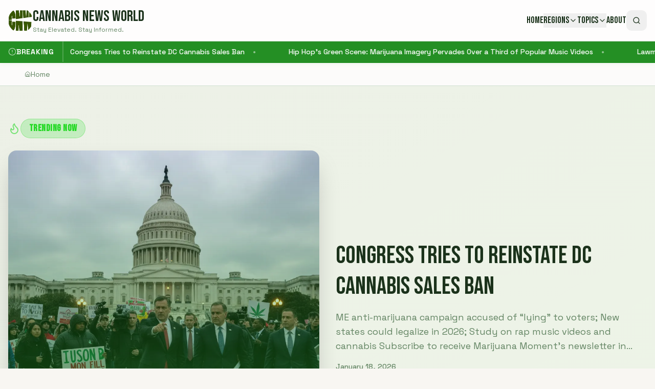

--- FILE ---
content_type: text/html; charset=utf-8
request_url: https://www.google.com/recaptcha/api2/aframe
body_size: 268
content:
<!DOCTYPE HTML><html><head><meta http-equiv="content-type" content="text/html; charset=UTF-8"></head><body><script nonce="N57plE3L6FV4FIAGtdJNKg">/** Anti-fraud and anti-abuse applications only. See google.com/recaptcha */ try{var clients={'sodar':'https://pagead2.googlesyndication.com/pagead/sodar?'};window.addEventListener("message",function(a){try{if(a.source===window.parent){var b=JSON.parse(a.data);var c=clients[b['id']];if(c){var d=document.createElement('img');d.src=c+b['params']+'&rc='+(localStorage.getItem("rc::a")?sessionStorage.getItem("rc::b"):"");window.document.body.appendChild(d);sessionStorage.setItem("rc::e",parseInt(sessionStorage.getItem("rc::e")||0)+1);localStorage.setItem("rc::h",'1768710759757');}}}catch(b){}});window.parent.postMessage("_grecaptcha_ready", "*");}catch(b){}</script></body></html>